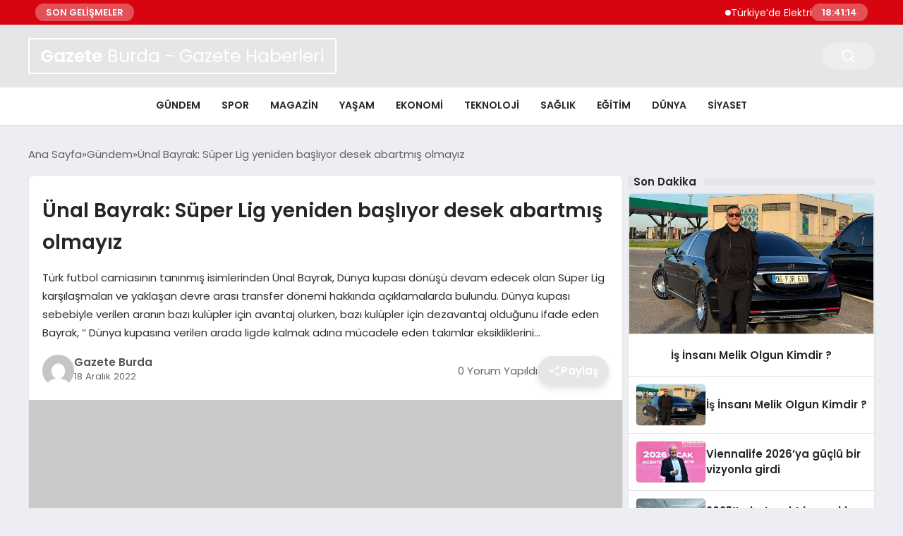

--- FILE ---
content_type: text/html; charset=UTF-8
request_url: https://gazeteburda.com/unal-bayrak-super-lig-yeniden-basliyor-desek-abartmis-olmayiz-2189.html
body_size: 15452
content:
<!DOCTYPE html>
<html lang="tr">

<head>
    <meta charset="UTF-8">
    <meta name="viewport" content="width=device-width, initial-scale=1.0">
    <title>  Ünal Bayrak: Süper Lig yeniden başlıyor desek abartmış olmayız</title>
    <link rel="preconnect" href="https://fonts.googleapis.com">
    <link rel="preconnect" href="https://fonts.gstatic.com" crossorigin>
    <link href="https://fonts.googleapis.com/css2?family=Poppins:ital,wght@0,400;0,600;1,400;1,600&display=swap" rel="stylesheet">
    <title>Ünal Bayrak: Süper Lig yeniden başlıyor desek abartmış olmayız &#8211; Gazete Burda &#8211; Gazete Haberleri</title>
<meta name='robots' content='max-image-preview:large' />
<link rel="alternate" type="application/rss+xml" title="Gazete Burda - Gazete Haberleri &raquo; Ünal Bayrak: Süper Lig yeniden başlıyor desek abartmış olmayız yorum akışı" href="https://gazeteburda.com/unal-bayrak-super-lig-yeniden-basliyor-desek-abartmis-olmayiz-2189.html/feed" />
<link rel="alternate" title="oEmbed (JSON)" type="application/json+oembed" href="https://gazeteburda.com/wp-json/oembed/1.0/embed?url=https%3A%2F%2Fgazeteburda.com%2Funal-bayrak-super-lig-yeniden-basliyor-desek-abartmis-olmayiz-2189.html" />
<link rel="alternate" title="oEmbed (XML)" type="text/xml+oembed" href="https://gazeteburda.com/wp-json/oembed/1.0/embed?url=https%3A%2F%2Fgazeteburda.com%2Funal-bayrak-super-lig-yeniden-basliyor-desek-abartmis-olmayiz-2189.html&#038;format=xml" />
<style id='wp-img-auto-sizes-contain-inline-css' type='text/css'>
img:is([sizes=auto i],[sizes^="auto," i]){contain-intrinsic-size:3000px 1500px}
/*# sourceURL=wp-img-auto-sizes-contain-inline-css */
</style>
<style id='classic-theme-styles-inline-css' type='text/css'>
/*! This file is auto-generated */
.wp-block-button__link{color:#fff;background-color:#32373c;border-radius:9999px;box-shadow:none;text-decoration:none;padding:calc(.667em + 2px) calc(1.333em + 2px);font-size:1.125em}.wp-block-file__button{background:#32373c;color:#fff;text-decoration:none}
/*# sourceURL=/wp-includes/css/classic-themes.min.css */
</style>
<link rel='stylesheet' id='swiper-css-css' href='https://gazeteburda.com/wp-content/themes/seobazhaber-1/js/lib/swiper/swiper.min.css' type='text/css' media='all' />
<link rel='stylesheet' id='style-css' href='https://gazeteburda.com/wp-content/themes/seobazhaber-1/css/style.min.css?v=1.8.5' type='text/css' media='all' />
<link rel="https://api.w.org/" href="https://gazeteburda.com/wp-json/" /><link rel="alternate" title="JSON" type="application/json" href="https://gazeteburda.com/wp-json/wp/v2/posts/2189" /><link rel="EditURI" type="application/rsd+xml" title="RSD" href="https://gazeteburda.com/xmlrpc.php?rsd" />
<meta name="generator" content="WordPress 6.9" />
<link rel="canonical" href="https://gazeteburda.com/unal-bayrak-super-lig-yeniden-basliyor-desek-abartmis-olmayiz-2189.html" />
<link rel='shortlink' href='https://gazeteburda.com/?p=2189' />
<link rel="icon" href="https://gazeteburda.com/wp-content/uploads/2023/11/gazeteburda-favicon.png" sizes="32x32" />
<link rel="icon" href="https://gazeteburda.com/wp-content/uploads/2023/11/gazeteburda-favicon.png" sizes="192x192" />
<link rel="apple-touch-icon" href="https://gazeteburda.com/wp-content/uploads/2023/11/gazeteburda-favicon.png" />
<meta name="msapplication-TileImage" content="https://gazeteburda.com/wp-content/uploads/2023/11/gazeteburda-favicon.png" />
    <style>
        :root {
    --bg-color: 237 237 244;
    --text-color: 46 46 46;
    --color1: 230 230 230;
    --color2: 20 20 20;
    --color3: 255 255 255;
    --header-news-marquee-bg: 215 5 15;
    --title-color: 38 38 38;
    --menu-font-size: 14px;
    --normal-font-size: 15px;
    --h1-font-size: 36px;
    --h2-font-size: 30px;
    --h3-font-size: 24px;
    --h4-font-size: 20px;
}

    </style>
    <style id='global-styles-inline-css' type='text/css'>
:root{--wp--preset--aspect-ratio--square: 1;--wp--preset--aspect-ratio--4-3: 4/3;--wp--preset--aspect-ratio--3-4: 3/4;--wp--preset--aspect-ratio--3-2: 3/2;--wp--preset--aspect-ratio--2-3: 2/3;--wp--preset--aspect-ratio--16-9: 16/9;--wp--preset--aspect-ratio--9-16: 9/16;--wp--preset--color--black: #000000;--wp--preset--color--cyan-bluish-gray: #abb8c3;--wp--preset--color--white: #ffffff;--wp--preset--color--pale-pink: #f78da7;--wp--preset--color--vivid-red: #cf2e2e;--wp--preset--color--luminous-vivid-orange: #ff6900;--wp--preset--color--luminous-vivid-amber: #fcb900;--wp--preset--color--light-green-cyan: #7bdcb5;--wp--preset--color--vivid-green-cyan: #00d084;--wp--preset--color--pale-cyan-blue: #8ed1fc;--wp--preset--color--vivid-cyan-blue: #0693e3;--wp--preset--color--vivid-purple: #9b51e0;--wp--preset--gradient--vivid-cyan-blue-to-vivid-purple: linear-gradient(135deg,rgb(6,147,227) 0%,rgb(155,81,224) 100%);--wp--preset--gradient--light-green-cyan-to-vivid-green-cyan: linear-gradient(135deg,rgb(122,220,180) 0%,rgb(0,208,130) 100%);--wp--preset--gradient--luminous-vivid-amber-to-luminous-vivid-orange: linear-gradient(135deg,rgb(252,185,0) 0%,rgb(255,105,0) 100%);--wp--preset--gradient--luminous-vivid-orange-to-vivid-red: linear-gradient(135deg,rgb(255,105,0) 0%,rgb(207,46,46) 100%);--wp--preset--gradient--very-light-gray-to-cyan-bluish-gray: linear-gradient(135deg,rgb(238,238,238) 0%,rgb(169,184,195) 100%);--wp--preset--gradient--cool-to-warm-spectrum: linear-gradient(135deg,rgb(74,234,220) 0%,rgb(151,120,209) 20%,rgb(207,42,186) 40%,rgb(238,44,130) 60%,rgb(251,105,98) 80%,rgb(254,248,76) 100%);--wp--preset--gradient--blush-light-purple: linear-gradient(135deg,rgb(255,206,236) 0%,rgb(152,150,240) 100%);--wp--preset--gradient--blush-bordeaux: linear-gradient(135deg,rgb(254,205,165) 0%,rgb(254,45,45) 50%,rgb(107,0,62) 100%);--wp--preset--gradient--luminous-dusk: linear-gradient(135deg,rgb(255,203,112) 0%,rgb(199,81,192) 50%,rgb(65,88,208) 100%);--wp--preset--gradient--pale-ocean: linear-gradient(135deg,rgb(255,245,203) 0%,rgb(182,227,212) 50%,rgb(51,167,181) 100%);--wp--preset--gradient--electric-grass: linear-gradient(135deg,rgb(202,248,128) 0%,rgb(113,206,126) 100%);--wp--preset--gradient--midnight: linear-gradient(135deg,rgb(2,3,129) 0%,rgb(40,116,252) 100%);--wp--preset--font-size--small: 13px;--wp--preset--font-size--medium: 20px;--wp--preset--font-size--large: 36px;--wp--preset--font-size--x-large: 42px;--wp--preset--spacing--20: 0.44rem;--wp--preset--spacing--30: 0.67rem;--wp--preset--spacing--40: 1rem;--wp--preset--spacing--50: 1.5rem;--wp--preset--spacing--60: 2.25rem;--wp--preset--spacing--70: 3.38rem;--wp--preset--spacing--80: 5.06rem;--wp--preset--shadow--natural: 6px 6px 9px rgba(0, 0, 0, 0.2);--wp--preset--shadow--deep: 12px 12px 50px rgba(0, 0, 0, 0.4);--wp--preset--shadow--sharp: 6px 6px 0px rgba(0, 0, 0, 0.2);--wp--preset--shadow--outlined: 6px 6px 0px -3px rgb(255, 255, 255), 6px 6px rgb(0, 0, 0);--wp--preset--shadow--crisp: 6px 6px 0px rgb(0, 0, 0);}:where(.is-layout-flex){gap: 0.5em;}:where(.is-layout-grid){gap: 0.5em;}body .is-layout-flex{display: flex;}.is-layout-flex{flex-wrap: wrap;align-items: center;}.is-layout-flex > :is(*, div){margin: 0;}body .is-layout-grid{display: grid;}.is-layout-grid > :is(*, div){margin: 0;}:where(.wp-block-columns.is-layout-flex){gap: 2em;}:where(.wp-block-columns.is-layout-grid){gap: 2em;}:where(.wp-block-post-template.is-layout-flex){gap: 1.25em;}:where(.wp-block-post-template.is-layout-grid){gap: 1.25em;}.has-black-color{color: var(--wp--preset--color--black) !important;}.has-cyan-bluish-gray-color{color: var(--wp--preset--color--cyan-bluish-gray) !important;}.has-white-color{color: var(--wp--preset--color--white) !important;}.has-pale-pink-color{color: var(--wp--preset--color--pale-pink) !important;}.has-vivid-red-color{color: var(--wp--preset--color--vivid-red) !important;}.has-luminous-vivid-orange-color{color: var(--wp--preset--color--luminous-vivid-orange) !important;}.has-luminous-vivid-amber-color{color: var(--wp--preset--color--luminous-vivid-amber) !important;}.has-light-green-cyan-color{color: var(--wp--preset--color--light-green-cyan) !important;}.has-vivid-green-cyan-color{color: var(--wp--preset--color--vivid-green-cyan) !important;}.has-pale-cyan-blue-color{color: var(--wp--preset--color--pale-cyan-blue) !important;}.has-vivid-cyan-blue-color{color: var(--wp--preset--color--vivid-cyan-blue) !important;}.has-vivid-purple-color{color: var(--wp--preset--color--vivid-purple) !important;}.has-black-background-color{background-color: var(--wp--preset--color--black) !important;}.has-cyan-bluish-gray-background-color{background-color: var(--wp--preset--color--cyan-bluish-gray) !important;}.has-white-background-color{background-color: var(--wp--preset--color--white) !important;}.has-pale-pink-background-color{background-color: var(--wp--preset--color--pale-pink) !important;}.has-vivid-red-background-color{background-color: var(--wp--preset--color--vivid-red) !important;}.has-luminous-vivid-orange-background-color{background-color: var(--wp--preset--color--luminous-vivid-orange) !important;}.has-luminous-vivid-amber-background-color{background-color: var(--wp--preset--color--luminous-vivid-amber) !important;}.has-light-green-cyan-background-color{background-color: var(--wp--preset--color--light-green-cyan) !important;}.has-vivid-green-cyan-background-color{background-color: var(--wp--preset--color--vivid-green-cyan) !important;}.has-pale-cyan-blue-background-color{background-color: var(--wp--preset--color--pale-cyan-blue) !important;}.has-vivid-cyan-blue-background-color{background-color: var(--wp--preset--color--vivid-cyan-blue) !important;}.has-vivid-purple-background-color{background-color: var(--wp--preset--color--vivid-purple) !important;}.has-black-border-color{border-color: var(--wp--preset--color--black) !important;}.has-cyan-bluish-gray-border-color{border-color: var(--wp--preset--color--cyan-bluish-gray) !important;}.has-white-border-color{border-color: var(--wp--preset--color--white) !important;}.has-pale-pink-border-color{border-color: var(--wp--preset--color--pale-pink) !important;}.has-vivid-red-border-color{border-color: var(--wp--preset--color--vivid-red) !important;}.has-luminous-vivid-orange-border-color{border-color: var(--wp--preset--color--luminous-vivid-orange) !important;}.has-luminous-vivid-amber-border-color{border-color: var(--wp--preset--color--luminous-vivid-amber) !important;}.has-light-green-cyan-border-color{border-color: var(--wp--preset--color--light-green-cyan) !important;}.has-vivid-green-cyan-border-color{border-color: var(--wp--preset--color--vivid-green-cyan) !important;}.has-pale-cyan-blue-border-color{border-color: var(--wp--preset--color--pale-cyan-blue) !important;}.has-vivid-cyan-blue-border-color{border-color: var(--wp--preset--color--vivid-cyan-blue) !important;}.has-vivid-purple-border-color{border-color: var(--wp--preset--color--vivid-purple) !important;}.has-vivid-cyan-blue-to-vivid-purple-gradient-background{background: var(--wp--preset--gradient--vivid-cyan-blue-to-vivid-purple) !important;}.has-light-green-cyan-to-vivid-green-cyan-gradient-background{background: var(--wp--preset--gradient--light-green-cyan-to-vivid-green-cyan) !important;}.has-luminous-vivid-amber-to-luminous-vivid-orange-gradient-background{background: var(--wp--preset--gradient--luminous-vivid-amber-to-luminous-vivid-orange) !important;}.has-luminous-vivid-orange-to-vivid-red-gradient-background{background: var(--wp--preset--gradient--luminous-vivid-orange-to-vivid-red) !important;}.has-very-light-gray-to-cyan-bluish-gray-gradient-background{background: var(--wp--preset--gradient--very-light-gray-to-cyan-bluish-gray) !important;}.has-cool-to-warm-spectrum-gradient-background{background: var(--wp--preset--gradient--cool-to-warm-spectrum) !important;}.has-blush-light-purple-gradient-background{background: var(--wp--preset--gradient--blush-light-purple) !important;}.has-blush-bordeaux-gradient-background{background: var(--wp--preset--gradient--blush-bordeaux) !important;}.has-luminous-dusk-gradient-background{background: var(--wp--preset--gradient--luminous-dusk) !important;}.has-pale-ocean-gradient-background{background: var(--wp--preset--gradient--pale-ocean) !important;}.has-electric-grass-gradient-background{background: var(--wp--preset--gradient--electric-grass) !important;}.has-midnight-gradient-background{background: var(--wp--preset--gradient--midnight) !important;}.has-small-font-size{font-size: var(--wp--preset--font-size--small) !important;}.has-medium-font-size{font-size: var(--wp--preset--font-size--medium) !important;}.has-large-font-size{font-size: var(--wp--preset--font-size--large) !important;}.has-x-large-font-size{font-size: var(--wp--preset--font-size--x-large) !important;}
/*# sourceURL=global-styles-inline-css */
</style>
</head>

<body class="wp-singular post-template-default single single-post postid-2189 single-format-standard wp-theme-seobazhaber-1">
                        <div class="header-news-marquee-bar">
                                    <span class="news-marquee-badge">SON GELİŞMELER</span>
                
                <div class="news-marquee-container" id="news-marquee-container">
                    <div class="news-content" id="news-content">
                                                    <div class="news-item">
                                <a href="https://gazeteburda.com/turkiyede-elektrikli-ve-hibrit-arac-sayisi-artiyor-23714.html">Türkiye&#8217;de Elektrikli ve Hibrit Araç Sayısı Artıyor</a>
                            </div>
                                                    <div class="news-item">
                                <a href="https://gazeteburda.com/is-insani-melik-olgun-kimdir-2-23712.html">İş İnsanı Melik Olgun Kimdir ?</a>
                            </div>
                                                    <div class="news-item">
                                <a href="https://gazeteburda.com/is-insani-melik-olgun-kimdir-23708.html">İş İnsanı Melik Olgun Kimdir ?</a>
                            </div>
                                                    <div class="news-item">
                                <a href="https://gazeteburda.com/uraloglu-2026-yili-yatirim-programinda-ulastirma-sektorune-yuksek-pay-23704.html">Uraloğlu: 2026 Yılı Yatırım Programı&#8217;nda Ulaştırma Sektörüne Yüksek Pay</a>
                            </div>
                                                    <div class="news-item">
                                <a href="https://gazeteburda.com/viennalife-2026ya-guclu-bir-vizyonla-girdi-23701.html">Viennalife 2026’ya güçlü bir vizyonla girdi</a>
                            </div>
                                                    <div class="news-item">
                                <a href="https://gazeteburda.com/2025te-katarakt-kaynakli-gorme-kaybi-yaslanan-nufusla-birlikte-artis-gostermektedir-23698.html">2025’te katarakt kaynaklı görme kaybı yaşlanan nüfusla birlikte artış göstermektedir</a>
                            </div>
                                                    <div class="news-item">
                                <a href="https://gazeteburda.com/30-yillik-hentbolcu-acikladi-guclu-politikalar-uretilirse-turkiye-avrupada-ilk-16ya-girebilir-23695.html">30 yıllık hentbolcu açıkladı: “Güçlü politikalar üretilirse, Türkiye Avrupa’da ilk 16’ya girebilir”</a>
                            </div>
                                                    <div class="news-item">
                                <a href="https://gazeteburda.com/dubai-merkezli-finans-organizasyonlari-sektor-profesyonelleri-icin-stratejik-bir-bulusma-noktasi-sunuyor-23693.html">Dubai Merkezli Finans Organizasyonları, Sektör Profesyonelleri İçin Stratejik Bir Buluşma Noktası Sunuyor</a>
                            </div>
                                                    <div class="news-item">
                                <a href="https://gazeteburda.com/boost-the-future-demo-dayde-7nci-donem-girisimleri-sahnelendi-23690.html">Boost The Future Demo Day&#8217;de 7&#8217;nci dönem girişimleri sahnelendi</a>
                            </div>
                                                    <div class="news-item">
                                <a href="https://gazeteburda.com/bakan-uraloglunun-thy-yonetim-zirvesi-2026-aciklamalari-23686.html">Bakan Uraloğlu&#8217;nun THY Yönetim Zirvesi 2026 Açıklamaları</a>
                            </div>
                                                    <div class="news-item">
                                <a href="https://gazeteburda.com/erkunt-traktor-23-yildir-ciftcilerin-yol-arkadasi-23684.html">Erkunt Traktör, 23 Yıldır Çiftçilerin Yol Arkadaşı</a>
                            </div>
                                                    <div class="news-item">
                                <a href="https://gazeteburda.com/cukurcadan-istanbula-uzanan-fotograflarin-hikayesi-2-23680.html">Çukurca’dan İstanbul’a Uzanan Fotoğrafların Hikâyesi</a>
                            </div>
                                                    <div class="news-item">
                                <a href="https://gazeteburda.com/agfa-healthcare-ecr-2026da-yeni-goruntuleme-inovasyonlarini-tanitiyor-23676.html">AGFA HealthCare, ECR 2026&#8217;da Yeni Görüntüleme İnovasyonlarını Tanıtıyor</a>
                            </div>
                                                    <div class="news-item">
                                <a href="https://gazeteburda.com/yuan-huanin-kulubesi-berlin-film-festivalinde-23673.html">Yuan Huan’ın Kulübesi, Berlin Film Festivali’nde!</a>
                            </div>
                                                    <div class="news-item">
                                <a href="https://gazeteburda.com/ulastirma-bakani-yht-ve-ana-hat-trenlerinde-kapasite-artirilacak-23670.html">Ulaştırma Bakanı: YHT ve Ana Hat Trenlerinde Kapasite Artırılacak</a>
                            </div>
                                                    <div class="news-item">
                                <a href="https://gazeteburda.com/sestek-ve-arcelikten-cagri-merkezi-yonetiminde-yapay-zeka-cozumu-23667.html">SESTEK ve Arçelik’ten çağrı merkezi yönetiminde yapay zeka çözümü</a>
                            </div>
                                                    <div class="news-item">
                                <a href="https://gazeteburda.com/tubitak-bilim-olimpiyatlarinda-anabilim-ruzgari-anabilim-rekora-doymuyor-23662.html">TÜBİTAK BİLİM OLİMPİYATLARI’NDA ANABİLİM RÜZGARI:  ANABİLİM REKORA DOYMUYOR!</a>
                            </div>
                                                    <div class="news-item">
                                <a href="https://gazeteburda.com/huawei-smart-pv-ve-ess-2026nin-en-iyi-10-trendini-acikladi-23659.html">Huawei Smart PV ve ESS 2026&#8217;nın En İyi 10 Trendini Açıkladı</a>
                            </div>
                                                    <div class="news-item">
                                <a href="https://gazeteburda.com/toplumsal-onyargilar-cocuklarin-geleceginden-mi-caliyor-turkuaz-terapi-ozel-egitimdeki-efsaneleri-bilimle-yikiyor-23656.html">Toplumsal Önyargılar Çocukların Geleceğinden mi Çalıyor? Turkuaz Terapi, Özel Eğitimdeki &#8220;Efsaneleri&#8221; Bilimle Yıkıyor!</a>
                            </div>
                                                    <div class="news-item">
                                <a href="https://gazeteburda.com/ga-asi-ve-abd-donanmasi-mq-9b-seaguardian-icin-genisletilmissonobuoy-birakma-sistemini-test-etti-23653.html">GA-ASI ve ABD Donanması, MQ-9B SeaGuardian® İçin GenişletilmişSonobuoy Bırakma Sistemini Test Etti</a>
                            </div>
                                            </div>
                </div>
                                    <span class="news-marquee-badge header-news-marquee-clock" id="news-marquee-clock">--:--:--</span>
                
            </div>
            <script>
                document.addEventListener("DOMContentLoaded", function() {
                    const container = document.getElementById("news-marquee-container");
                    const content = document.getElementById("news-content");

                    let pos = container.offsetWidth;
                    let speed = 1; // px/frame
                    let animationId;

                    function animate() {
                        pos -= speed;
                        if (pos <= -content.offsetWidth) {
                            pos = container.offsetWidth;
                        }
                        content.style.left = pos + "px";
                        animationId = requestAnimationFrame(animate);
                    }

                    function start() {
                        if (!animationId) {
                            animationId = requestAnimationFrame(animate);
                        }
                    }

                    function stop() {
                        cancelAnimationFrame(animationId);
                        animationId = null;
                    }

                    // Başlat
                    start();

                    // Hover kontrolü
                    container.addEventListener("mouseenter", stop);
                    container.addEventListener("mouseleave", start);

                    // Resize sonrası pozisyonu sıfırla
                    window.addEventListener("resize", () => {
                        pos = container.offsetWidth;
                    });


                    function saatiGuncelle() {
                        const simdi = new Date();
                        const saat = simdi.getHours().toString().padStart(2, '0');
                        const dakika = simdi.getMinutes().toString().padStart(2, '0');
                        const saniye = simdi.getSeconds().toString().padStart(2, '0');

                        document.getElementById('news-marquee-clock').textContent = `${saat}:${dakika}:${saniye}`;
                    }

                    if (document.getElementById('news-marquee-clock')) {
                        // Saati ilk yüklendiğinde göster
                        saatiGuncelle();
    
                        // Her saniye saati güncelle
                        setInterval(saatiGuncelle, 1000);
                    }
                });
            </script>

    
    <div class="header1">
    <div class="container header1-bar">
                    <a href="https://gazeteburda.com" class="header1-logo text-logo">
                <span class="site-title-as-logo">
                    <strong>Gazete</strong> Burda - Gazete Haberleri                </span>
            </a>
                <ul class="header1-button-group">
            <li>
                <button class="header1-search-btn btn-search-open">
                    <span class="icon-[heroicons--magnifying-glass-20-solid]"></span>
                </button>
            </li>
        </ul>
        <div class="header-mobil-button-group">
            <button class="search-btn btn-search-open">
                <span class="icon-[heroicons--magnifying-glass-20-solid]"></span>
            </button>
            <button class="btn-mobile-menu"><span class="icon-[ic--round-menu]"></span></button>
        </div>
    </div>
    <div class="header1-menu-bar">
        <div class="container">
            <ul id="menu-main-menu" class="main-menu"><li id="menu-item-9534" class="menu-item menu-item-type-taxonomy menu-item-object-category current-post-ancestor current-menu-parent current-post-parent menu-item-9534"><a href="https://gazeteburda.com/k/gundem">Gündem</a></li>
<li id="menu-item-9535" class="menu-item menu-item-type-taxonomy menu-item-object-category menu-item-9535"><a href="https://gazeteburda.com/k/spor">Spor</a></li>
<li id="menu-item-9536" class="menu-item menu-item-type-taxonomy menu-item-object-category menu-item-9536"><a href="https://gazeteburda.com/k/magazin">Magazin</a></li>
<li id="menu-item-9537" class="menu-item menu-item-type-taxonomy menu-item-object-category menu-item-9537"><a href="https://gazeteburda.com/k/yasam">Yaşam</a></li>
<li id="menu-item-9538" class="menu-item menu-item-type-taxonomy menu-item-object-category menu-item-9538"><a href="https://gazeteburda.com/k/ekonomi">Ekonomi</a></li>
<li id="menu-item-9539" class="menu-item menu-item-type-taxonomy menu-item-object-category menu-item-9539"><a href="https://gazeteburda.com/k/teknoloji">Teknoloji</a></li>
<li id="menu-item-9540" class="menu-item menu-item-type-taxonomy menu-item-object-category menu-item-9540"><a href="https://gazeteburda.com/k/saglik">Sağlık</a></li>
<li id="menu-item-9541" class="menu-item menu-item-type-taxonomy menu-item-object-category menu-item-9541"><a href="https://gazeteburda.com/k/egitim">Eğitim</a></li>
<li id="menu-item-9542" class="menu-item menu-item-type-taxonomy menu-item-object-category menu-item-9542"><a href="https://gazeteburda.com/k/dunya">Dünya</a></li>
<li id="menu-item-9543" class="menu-item menu-item-type-taxonomy menu-item-object-category menu-item-9543"><a href="https://gazeteburda.com/k/siyaset">Siyaset</a></li>
</ul>        </div>
    </div>
</div>
<script>
    document.addEventListener("DOMContentLoaded", function() {
        document.addEventListener('click', function(event) {
            if (event.target.closest('.btn-mobile-menu')) {
                document.querySelector(".header1-menu-bar").classList.toggle("open");
                if (event.target.querySelectorAll('span')[0].className == 'icon-[ic--round-menu]') {
                    event.target.querySelectorAll('span')[0].className = 'icon-[ion--close]';
                } else {
                    event.target.querySelectorAll('span')[0].className = 'icon-[ic--round-menu]';
                }
            }
        });

        document.querySelectorAll(".main-menu li").forEach(li => {
            let anchor = li.querySelector(":scope > a"); // Doğrudan li içindeki a etiketi
            let submenu = li.querySelector(":scope > ul"); // Doğrudan li içindeki ul etiketi

            if (anchor && submenu) {
                anchor.setAttribute("href", "javascript:void(0)");
            }
        });
    });
</script><script type="application/ld+json">{
    "@context": "https:\/\/schema.org",
    "@type": "NewsArticle",
    "headline": "Ünal Bayrak: Süper Lig yeniden başlıyor desek abartmış olmayız",
    "url": "https:\/\/gazeteburda.com\/unal-bayrak-super-lig-yeniden-basliyor-desek-abartmis-olmayiz-2189.html",
    "datePublished": "2022-12-18T14:51:00+03:00",
    "dateModified": "2022-12-18T14:51:00+03:00",
    "author": {
        "@type": "Person",
        "name": "Gazete Burda"
    },
    "description": "Türk futbol camiasının tanınmış isimlerinden Ünal Bayrak, Dünya kupası dönüşü devam edecek olan Süper Lig karşılaşmaları ve yaklaşan devre arası transfer dönemi hakkında açıklamalarda bulundu. Dünya kupası sebebiyle verilen aranın bazı kulüpler için avantaj olurken, bazı kulüpler için dezavantaj olduğunu ifade eden Bayrak, ‘’ Dünya kupasına verilen arada ligde kalmak adına mücadele eden takımlar eksikliklerini...",
    "articleBody": "Türk futbol camiasının tanınmış isimlerinden Ünal Bayrak, Dünya kupası dönüşü devam edecek olan Süper Lig karşılaşmaları ve yaklaşan devre arası transfer dönemi hakkında açıklamalarda bulundu.\n\nDünya kupası sebebiyle verilen aranın bazı kulüpler için avantaj olurken, bazı kulüpler için dezavantaj olduğunu ifade eden Bayrak, ‘’ Dünya kupasına verilen arada ligde kalmak adına mücadele eden takımlar eksikliklerini kapatmak için uzun bir süre çalışma fırsatı buldu. Zirve yarışında bulunan takımlarda ise bazı sakatlık durumları ortaya çıktı. Dünya kupasına giden oyuncuların bazıları takımlarına sakat döndü. Yine Dünya kupasına çağrılmayıp, takımlarıyla hazırlıklarına devam eden oyuncular da sakatlık durumu oluştu. Süper Lig yeniden başlıyor desek abartmış olmayız. Şimdi farklı planlamalar, farklı oyun tarzları izleyeceğiz. ‘’ dedi.\n\nDevre arası transfer döneminin çok hareketli geçeceğine inandığını vurgulayan Bayrak, ‘’ Devre arası transfer dönemi için şimdiden transfer görüşmelerine başlayan ve belirli mesafeler kateden kulüpler var. Herkes hedefleri doğrultusunda takımına katkı sağlayabilecek oyuncuları takımına dahil etmek için yoğun uğraş veriyor. Sonuçta kimse devre arası sırf transfer yapıldı denilmesi için takıma oyuncu dahil etmez. Birde bir gerçek var ki devre arası kaliteli oyuncu takıma dahil etmek her zaman zordur. Hiçbir takım devre arası iyi oyuncusu bırakmak istemezken, çoğu zamanda hem kulüpleri hem oyuncuları ikna etmek için ciddi mana da yüksek bütçelerin öne çıkması gerekiyor. ‘’ diye konuştu.",
    "publisher": {
        "@type": "Organization",
        "name": "Gazete Burda - Gazete Haberleri",
        "logo": {
            "@type": "ImageObject",
            "url": "https:\/\/gazeteburda.com\/wp-content\/uploads\/2023\/11\/gazeteburda-favicon.png"
        }
    },
    "image": {
        "@type": "ImageObject",
        "url": false
    },
    "mainEntityOfPage": {
        "@type": "WebPage",
        "@id": "https:\/\/gazeteburda.com\/unal-bayrak-super-lig-yeniden-basliyor-desek-abartmis-olmayiz-2189.html"
    },
    "articleSection": "Gündem"
}</script><div class="container widget-mt">
    <div class="mb-5">
        <ul class="breadcrumb" itemscope itemtype="https://schema.org/BreadcrumbList"><li class="breadcrumb-item" itemprop="itemListElement" itemscope itemtype="https://schema.org/ListItem"><a href="https://gazeteburda.com" itemprop="item"><span itemprop="name">Ana Sayfa</span></a><meta itemprop="position" content="1" /></li><li class="breadcrumb-item" itemprop="itemListElement" itemscope itemtype="https://schema.org/ListItem"><a href="https://gazeteburda.com/k/gundem" itemprop="item"><span itemprop="name">Gündem</span></a><meta itemprop="position" content="2" /></li><li class="breadcrumb-item active" aria-current="page" itemprop="itemListElement" itemscope itemtype="https://schema.org/ListItem"><span itemprop="name">Ünal Bayrak: Süper Lig yeniden başlıyor desek abartmış olmayız</span><meta itemprop="position" content="3" /></li></ul>    </div>
    
                                                <div class="news-detail-container">
                        <div class="news-detail">
                            <div class="news-detail-inner">
                                <div class="p-5">
                                    <h1 class="news-title">Ünal Bayrak: Süper Lig yeniden başlıyor desek abartmış olmayız</h1>
                                    <div class="news-brief"><p>Türk futbol camiasının tanınmış isimlerinden Ünal Bayrak, Dünya kupası dönüşü devam edecek olan Süper Lig karşılaşmaları ve yaklaşan devre arası transfer dönemi hakkında açıklamalarda bulundu. Dünya kupası sebebiyle verilen aranın bazı kulüpler için avantaj olurken, bazı kulüpler için dezavantaj olduğunu ifade eden Bayrak, ‘’ Dünya kupasına verilen arada ligde kalmak adına mücadele eden takımlar eksikliklerini&#8230;</p>
</div>
                                    <div class="news-publish-detail">
                                        <div class="user-info-container">
                                                                                        <img class="user-image lazy-loading" src="https://gazeteburda.com/wp-content/themes/seobazhaber-1/assets/images/placeholder.webp" data-src="https://secure.gravatar.com/avatar/c9814c2e3b60c04ea7dca01089fd8752c0c465535fe943ee265fcb7fb41a2b9c?s=96&d=mm&r=g" alt="Gazete Burda">
                                            <div class="user-detail">
                                                <span class="name">Gazete Burda</span>
                                                <span class="publish-date">18 Aralık 2022</span>
                                            </div>
                                        </div>
                                        <div class="others-detail">
                                            <span class="item d-md-none">
                                                <span class="icon-[lineicons--comment-1]"></span> 0 Yorum Yapıldı
                                            </span>
                                            <div class="social-share-container">
                                                <button class="share-btn" id="shareBtn">
                                                    <svg viewBox="0 0 24 24" xmlns="http://www.w3.org/2000/svg">
                                                        <path d="M18 16.08c-.76 0-1.44.3-1.96.77L8.91 12.7c.05-.23.09-.46.09-.7s-.04-.47-.09-.7l7.05-4.11c.54.5 1.25.81 2.04.81 1.66 0 3-1.34 3-3s-1.34-3-3-3-3 1.34-3 3c0 .24.04.47.09.7L8.04 9.81C7.5 9.31 6.79 9 6 9c-1.66 0-3 1.34-3 3s1.34 3 3 3c.79 0 1.5-.31 2.04-.81l7.12 4.16c-.05.21-.08.43-.08.65 0 1.61 1.31 2.92 2.92 2.92s2.92-1.31 2.92-2.92c0-1.61-1.31-2.92-2.92-2.92zM18 4c.55 0 1 .45 1 1s-.45 1-1 1-1-.45-1-1 .45-1 1-1zM6 13c-.55 0-1-.45-1-1s.45-1 1-1 1 .45 1 1-.45 1-1 1zm12 7.02c-.55 0-1-.45-1-1s.45-1 1-1 1 .45 1 1-.45 1-1 1z"></path>
                                                    </svg>
                                                    <span>Paylaş</span>
                                                </button>
                                                <div class="social-icons" id="socialIcons">
                                                    <a class="social-icon facebook tooltip" data-title="Facebook'ta Paylaş">
                                                        <svg viewBox="0 0 24 24" xmlns="http://www.w3.org/2000/svg">
                                                            <path d="M20 2H4a2 2 0 0 0-2 2v16a2 2 0 0 0 2 2h8.5v-7h-2.3v-2.7h2.3v-2c0-2.3 1.4-3.6 3.5-3.6 1 0 1.8.1 2.1.1v2.4h-1.4c-1.1 0-1.3.5-1.3 1.3v1.7h2.7l-.4 2.7h-2.3V22H20a2 2 0 0 0 2-2V4a2 2 0 0 0-2-2z"></path>
                                                        </svg>
                                                    </a>
                                                    <a class="social-icon twitter tooltip" data-title="X'de Paylaş">
                                                        <svg viewBox="0 0 24 24" xmlns="http://www.w3.org/2000/svg">
                                                            <path d="M18.244 2.25h3.308l-7.227 8.26 8.502 11.24H16.17l-5.214-6.817L4.99 21.75H1.68l7.73-8.835L1.254 2.25H8.08l4.713 6.231zm-1.161 17.52h1.833L7.084 4.126H5.117z"></path>
                                                        </svg>
                                                    </a>
                                                    <a class="social-icon linkedin tooltip" data-title="LinkedIn'de Paylaş">
                                                        <svg viewBox="0 0 24 24" xmlns="http://www.w3.org/2000/svg">
                                                            <path d="M19 3a2 2 0 0 1 2 2v14a2 2 0 0 1-2 2H5a2 2 0 0 1-2-2V5a2 2 0 0 1 2-2h14m-.5 15.5v-5.3a3.26 3.26 0 0 0-3.26-3.26c-.85 0-1.84.52-2.32 1.3v-1.11h-2.79v8.37h2.79v-4.93c0-.77.62-1.4 1.39-1.4a1.4 1.4 0 0 1 1.4 1.4v4.93h2.79M6.88 8.56a1.68 1.68 0 0 0 1.68-1.68c0-.93-.75-1.69-1.68-1.69a1.69 1.69 0 0 0-1.69 1.69c0 .93.76 1.68 1.69 1.68m1.39 9.94v-8.37H5.5v8.37h2.77z"></path>
                                                        </svg>
                                                    </a>
                                                    <a class="social-icon pinterest tooltip" data-title="Pinterest'te Paylaş">
                                                        <svg viewBox="0 0 24 24" xmlns="http://www.w3.org/2000/svg">
                                                            <path d="M9.04 21.54c.96.29 1.93.46 2.96.46a10 10 0 0 0 10-10A10 10 0 0 0 12 2 10 10 0 0 0 2 12c0 4.25 2.67 7.9 6.44 9.34-.09-.78-.18-2.07 0-2.96l1.15-4.94s-.29-.58-.29-1.5c0-1.38.86-2.41 1.84-2.41.86 0 1.26.63 1.26 1.44 0 .86-.57 2.09-.86 3.27-.17.98.52 1.84 1.52 1.84 1.78 0 3.16-1.9 3.16-4.58 0-2.4-1.72-4.04-4.19-4.04-2.82 0-4.48 2.1-4.48 4.31 0 .86.28 1.73.74 2.3.09.06.09.14.06.29l-.29 1.09c0 .17-.11.23-.28.11-1.28-.56-2.02-2.38-2.02-3.85 0-3.16 2.24-6.03 6.56-6.03 3.44 0 6.12 2.47 6.12 5.75 0 3.44-2.13 6.2-5.18 6.2-.97 0-1.92-.52-2.26-1.13l-.67 2.37c-.23.86-.86 2.01-1.29 2.7v-.03z"></path>
                                                        </svg>
                                                    </a>
                                                    <a class="social-icon whatsapp tooltip" data-title="WhatsApp'ta Paylaş">
                                                        <svg viewBox="0 0 24 24" xmlns="http://www.w3.org/2000/svg">
                                                            <path d="M16.75 13.96c.25.13.41.2.46.3.06.11.04.61-.21 1.18-.2.56-1.24 1.1-1.7 1.12-.46.02-.47.36-2.96-.73-2.49-1.09-3.99-3.75-4.11-3.92-.12-.17-.96-1.38-.92-2.61.05-1.22.69-1.8.95-2.04.24-.26.51-.29.68-.26h.47c.15 0 .36-.06.55.45l.69 1.87c.06.13.1.28.01.44l-.27.41-.39.42c-.12.12-.26.25-.12.5.12.26.62 1.09 1.32 1.78.91.88 1.71 1.17 1.95 1.3.24.14.39.12.54-.04l.81-.94c.19-.25.35-.19.58-.11l1.67.88M12 2a10 10 0 0 1 10 10 10 10 0 0 1-10 10c-1.97 0-3.8-.57-5.35-1.55L2 22l1.55-4.65A9.969 9.969 0 0 1 2 12 10 10 0 0 1 12 2m0 2a8 8 0 0 0-8 8c0 1.72.54 3.31 1.46 4.61L4.5 19.5l2.89-.96A7.95 7.95 0 0 0 12 20a8 8 0 0 0 8-8 8 8 0 0 0-8-8z"></path>
                                                        </svg>
                                                    </a>
                                                    <a class="social-icon telegram tooltip" data-title="Telegram'da Paylaş">
                                                        <svg viewBox="0 0 24 24" xmlns="http://www.w3.org/2000/svg">
                                                            <path d="M9.78 18.65l.28-4.23 7.68-6.92c.34-.31-.07-.46-.52-.19L7.74 13.3 3.64 12c-.88-.25-.89-.86.2-1.3l15.97-6.16c.73-.33 1.43.18 1.15 1.3l-2.72 12.81c-.19.91-.74 1.13-1.5.71L12.6 16.3l-1.99 1.93c-.23.23-.42.42-.83.42z"></path>
                                                        </svg>
                                                    </a>
                                                    <a class="social-icon email tooltip" data-title="E-Posta ile Paylaş">
                                                        <svg viewBox="0 0 24 24" xmlns="http://www.w3.org/2000/svg">
                                                            <path d="M20 4H4c-1.1 0-1.99.9-1.99 2L2 18c0 1.1.9 2 2 2h16c1.1 0 2-.9 2-2V6c0-1.1-.9-2-2-2zm0 4l-8 5-8-5V6l8 5 8-5v2z"></path>
                                                        </svg>
                                                    </a>
                                                    <a class="social-icon copy tooltip" data-title="Bağlantıyı Kopyala">
                                                        <svg viewBox="0 0 24 24" xmlns="http://www.w3.org/2000/svg">
                                                            <path d="M16 1H4c-1.1 0-2 .9-2 2v14h2V3h12V1zm3 4H8c-1.1 0-2 .9-2 2v14c0 1.1.9 2 2 2h11c1.1 0 2-.9 2-2V7c0-1.1-.9-2-2-2zm0 16H8V7h11v14z"></path>
                                                        </svg>
                                                    </a>
                                                </div>
                                            </div>
                                            <div class="copy-message" id="copyMessage">Bağlantı kopyalandı!</div>
                                            <script>
                                                document.addEventListener('DOMContentLoaded', function() {
                                                    const shareBtn = document.getElementById('shareBtn');
                                                    const socialIcons = document.getElementById('socialIcons');
                                                    const copyMessage = document.getElementById('copyMessage');

                                                    // Current page URL
                                                    const pageUrl = encodeURIComponent(window.location.href);
                                                    const pageTitle = encodeURIComponent(document.title);

                                                    // Toggle social icons menu
                                                    shareBtn.addEventListener('click', function() {
                                                        socialIcons.classList.toggle('show');

                                                        // Remove pulse animation after first click
                                                        shareBtn.classList.remove('pulse');
                                                    });

                                                    // Close social icons when clicking outside
                                                    document.addEventListener('click', function(event) {
                                                        if (!event.target.closest('.social-share-container')) {
                                                            socialIcons.classList.remove('show');
                                                        }
                                                    });

                                                    // Set up share links
                                                    const socialLinks = {
                                                        facebook: `https://www.facebook.com/sharer/sharer.php?u=${pageUrl}`,
                                                        twitter: `https://twitter.com/intent/tweet?url=${pageUrl}&text=${pageTitle}`,
                                                        linkedin: `https://www.linkedin.com/sharing/share-offsite/?url=${pageUrl}`,
                                                        pinterest: `https://pinterest.com/pin/create/button/?url=${pageUrl}&description=${pageTitle}`,
                                                        whatsapp: `https://api.whatsapp.com/send?text=${pageTitle} ${pageUrl}`,
                                                        telegram: `https://t.me/share/url?url=${pageUrl}&text=${pageTitle}`,
                                                        email: `mailto:?subject=${pageTitle}&body=${pageUrl}`
                                                    };

                                                    // Add click events to social icons
                                                    document.querySelector('.facebook').addEventListener('click', () => window.open(socialLinks.facebook, '_blank'));
                                                    document.querySelector('.twitter').addEventListener('click', () => window.open(socialLinks.twitter, '_blank'));
                                                    document.querySelector('.linkedin').addEventListener('click', () => window.open(socialLinks.linkedin, '_blank'));
                                                    document.querySelector('.pinterest').addEventListener('click', () => window.open(socialLinks.pinterest, '_blank'));
                                                    document.querySelector('.whatsapp').addEventListener('click', () => window.open(socialLinks.whatsapp, '_blank'));
                                                    document.querySelector('.telegram').addEventListener('click', () => window.open(socialLinks.telegram, '_blank'));
                                                    document.querySelector('.email').addEventListener('click', () => window.location.href = socialLinks.email);

                                                    // Copy link functionality
                                                    document.querySelector('.copy').addEventListener('click', function() {
                                                        navigator.clipboard.writeText(window.location.href).then(() => {
                                                            copyMessage.classList.add('show');
                                                            setTimeout(() => {
                                                                copyMessage.classList.remove('show');
                                                            }, 2000);
                                                        });
                                                    });
                                                });
                                            </script>
                                        </div>
                                    </div>
                                </div>
                                                                    <img class="news-img lazy-loading" src="https://gazeteburda.com/wp-content/themes/seobazhaber-1/assets/images/placeholder.webp" data-src="https://gazeteburda.com/wp-content/themes/seobazhaber-1/assets/images/placeholder.webp" alt="Ünal Bayrak: Süper Lig yeniden başlıyor desek abartmış olmayız">
                                                                <div class="news-detail-image-bottom">
                                                                    </div>
                                <div class="news-detail-content p-5">
                                    <p>Türk futbol camiasının tanınmış isimlerinden Ünal Bayrak, Dünya kupası dönüşü devam edecek olan Süper Lig karşılaşmaları ve yaklaşan devre arası transfer dönemi hakkında açıklamalarda bulundu.</p>
<p>Dünya kupası sebebiyle verilen aranın bazı kulüpler için avantaj olurken, bazı kulüpler için dezavantaj olduğunu ifade eden Bayrak, ‘’ Dünya kupasına verilen arada ligde kalmak adına mücadele eden takımlar eksikliklerini kapatmak için uzun bir süre çalışma fırsatı buldu. Zirve yarışında bulunan takımlarda ise bazı sakatlık durumları ortaya çıktı. Dünya kupasına giden oyuncuların bazıları takımlarına sakat döndü. Yine Dünya kupasına çağrılmayıp, takımlarıyla hazırlıklarına devam eden oyuncular da sakatlık durumu oluştu. Süper Lig yeniden başlıyor desek abartmış olmayız. Şimdi farklı planlamalar, farklı oyun tarzları izleyeceğiz. ‘’ dedi.</p>
<p>Devre arası transfer döneminin çok hareketli geçeceğine inandığını vurgulayan Bayrak, ‘’ Devre arası transfer dönemi için şimdiden transfer görüşmelerine başlayan ve belirli mesafeler kateden kulüpler var. Herkes hedefleri doğrultusunda takımına katkı sağlayabilecek oyuncuları takımına dahil etmek için yoğun uğraş veriyor. Sonuçta kimse devre arası sırf transfer yapıldı denilmesi için takıma oyuncu dahil etmez. Birde bir gerçek var ki devre arası kaliteli oyuncu takıma dahil etmek her zaman zordur. Hiçbir takım devre arası iyi oyuncusu bırakmak istemezken, çoğu zamanda hem kulüpleri hem oyuncuları ikna etmek için ciddi mana da yüksek bütçelerin öne çıkması gerekiyor. ‘’ diye konuştu.</p>
                                    <ul class="post-tag-list-container"><li><a href="https://gazeteburda.com/e/unal-bayrak">#Ünal Bayrak</a></li></ul>                                </div>
                            </div>
                            
    <div class="comment-form">
        <h3>Yorum Yap</h3>
        <form id="commentForm">
            <div class="col-2">
                <div class="form-group">
                    <label for="author">Ad Soyad:</label>
                    <input type="text" id="author" name="author" placeholder="Ad Soyad" required>
                </div>
                <div class="form-group">
                    <label for="email">E-Mail:</label>
                    <input type="text" id="email" name="email" placeholder="E-Mail">
                </div>
            </div>
            <div class="form-group mt-10">
                <label for="comment">Yorumunuz:</label>
                <textarea id="comment" name="comment" placeholder="Yorumunuz" rows="7" required></textarea>
            </div>
            <div id="comment-message" class="mt-10"></div>
            <input type="hidden" name="post_id" id="post_id" value="2189">
            <input type="hidden" name="nonce" id="comment_nonce" value="0a883714bd">
                        <button type="submit" class="btn mt-10">Gönder</button>
        </form>
    </div>
<script>
    document.addEventListener('DOMContentLoaded', function() {
        const form = document.getElementById('commentForm');
        const messageDiv = document.getElementById('comment-message');

        form.addEventListener('submit', function(e) {
            e.preventDefault();

            // Tüm form verilerini otomatik olarak alır
            const formData = new FormData(form);

            // action parametresini ekleyelim
            formData.append('action', 'ajax_submit_comment');

            fetch('https://gazeteburda.com/wp-admin/admin-ajax.php', {
                    method: 'POST',
                    credentials: 'same-origin',
                    body: formData // FormData'yı doğrudan kullanıyoruz
                })
                .then(response => response.json())
                .then(data => {
                    messageDiv.textContent = data.message;
                    messageDiv.style.color = data.success ? 'green' : 'red';
                    if (data.success) {
                        form.reset();
                    }
                })
                .catch(error => {
                    console.error('Hata:', error);
                    messageDiv.textContent = 'Bir hata oluştu.';
                    messageDiv.style.color = 'red';
                });
        });
    });
</script>                            <span class="widget-title mb-1 mt-5">Benzer Haberler</span>
                                                        <div class="post-detail-page grid-list-container mt-5">
                                                                    <a href="https://gazeteburda.com/is-insani-melik-olgun-kimdir-2-23712.html" class="grid-list-item">
                                        <img class="lazy-loading" src="https://gazeteburda.com/wp-content/themes/seobazhaber-1/assets/images/placeholder.webp" data-src="https://gazeteburda.com/wp-content/uploads/2026/01/WhatsApp-Image-2026-01-17-at-21.48.20.jpeg" alt="İş İnsanı Melik Olgun Kimdir ?">
                                        <div class="grid-list-detail">
                                            <span class="grid-list-title">
                                                İş İnsanı Melik Olgun Kimdir ?                                            </span>
                                        </div>
                                    </a>
                                                                    <a href="https://gazeteburda.com/is-insani-melik-olgun-kimdir-23708.html" class="grid-list-item">
                                        <img class="lazy-loading" src="https://gazeteburda.com/wp-content/themes/seobazhaber-1/assets/images/placeholder.webp" data-src="https://gazeteburda.com/wp-content/uploads/2026/01/WhatsApp-Image-2026-01-17-at-21.48.20.jpeg" alt="İş İnsanı Melik Olgun Kimdir ?">
                                        <div class="grid-list-detail">
                                            <span class="grid-list-title">
                                                İş İnsanı Melik Olgun Kimdir ?                                            </span>
                                        </div>
                                    </a>
                                                                    <a href="https://gazeteburda.com/viennalife-2026ya-guclu-bir-vizyonla-girdi-23701.html" class="grid-list-item">
                                        <img class="lazy-loading" src="https://gazeteburda.com/wp-content/themes/seobazhaber-1/assets/images/placeholder.webp" data-src="https://gazeteburda.com/wp-content/uploads/2026/01/CEO-Ugur-Tozsekerli.jpg" alt="Viennalife 2026’ya güçlü bir vizyonla girdi">
                                        <div class="grid-list-detail">
                                            <span class="grid-list-title">
                                                Viennalife 2026’ya güçlü bir vizyonla girdi                                            </span>
                                        </div>
                                    </a>
                                                                    <a href="https://gazeteburda.com/2025te-katarakt-kaynakli-gorme-kaybi-yaslanan-nufusla-birlikte-artis-gostermektedir-23698.html" class="grid-list-item">
                                        <img class="lazy-loading" src="https://gazeteburda.com/wp-content/themes/seobazhaber-1/assets/images/placeholder.webp" data-src="https://gazeteburda.com/wp-content/uploads/2026/01/Ekran-Resmi-2026-01-16-12.22.04.png" alt="2025’te katarakt kaynaklı görme kaybı yaşlanan nüfusla birlikte artış göstermektedir">
                                        <div class="grid-list-detail">
                                            <span class="grid-list-title">
                                                2025’te katarakt kaynaklı görme kaybı yaşlanan nüfusla birlikte artış göstermektedir                                            </span>
                                        </div>
                                    </a>
                                                                    <a href="https://gazeteburda.com/30-yillik-hentbolcu-acikladi-guclu-politikalar-uretilirse-turkiye-avrupada-ilk-16ya-girebilir-23695.html" class="grid-list-item">
                                        <img class="lazy-loading" src="https://gazeteburda.com/wp-content/themes/seobazhaber-1/assets/images/placeholder.webp" data-src="https://gazeteburda.com/wp-content/uploads/2026/01/WhatsApp-Image-2026-01-16-at-09.47.01.jpg" alt="30 yıllık hentbolcu açıkladı: “Güçlü politikalar üretilirse, Türkiye Avrupa’da ilk 16’ya girebilir”">
                                        <div class="grid-list-detail">
                                            <span class="grid-list-title">
                                                30 yıllık hentbolcu açıkladı: “Güçlü politikalar üretilirse, Türkiye Avrupa’da ilk 16’ya girebilir”                                            </span>
                                        </div>
                                    </a>
                                                                    <a href="https://gazeteburda.com/dubai-merkezli-finans-organizasyonlari-sektor-profesyonelleri-icin-stratejik-bir-bulusma-noktasi-sunuyor-23693.html" class="grid-list-item">
                                        <img class="lazy-loading" src="https://gazeteburda.com/wp-content/themes/seobazhaber-1/assets/images/placeholder.webp" data-src="https://gazeteburda.com/wp-content/themes/seobazhaber-1/assets/images/placeholder.webp" alt="Dubai Merkezli Finans Organizasyonları, Sektör Profesyonelleri İçin Stratejik Bir Buluşma Noktası Sunuyor">
                                        <div class="grid-list-detail">
                                            <span class="grid-list-title">
                                                Dubai Merkezli Finans Organizasyonları, Sektör Profesyonelleri İçin Stratejik Bir Buluşma Noktası Sunuyor                                            </span>
                                        </div>
                                    </a>
                                
                            </div>
                                                    </div>
                        <!-- SİDEBAR BAŞLANGIÇ -->
                        <div class="news-detail-sidebar">
                            <div class="news-detail-sidebar-inner sticky">
                                <div class="sidebar-item">
    <span class="widget-title mb-1">Son Dakika</span>    <div class="sidebar-grid-list-col-item">
                    <a href="https://gazeteburda.com/is-insani-melik-olgun-kimdir-2-23712.html" class="grid-list-col-inner">
                <img class="lazy-loading" src="https://gazeteburda.com/wp-content/themes/seobazhaber-1/assets/images/placeholder.webp" data-src="https://gazeteburda.com/wp-content/uploads/2026/01/WhatsApp-Image-2026-01-17-at-21.48.20.jpeg" alt="İş İnsanı Melik Olgun Kimdir ?">
                <div class="grid-list-col-detail-title-container">
                    <span class="grid-list-col-detail-title">
                        İş İnsanı Melik Olgun Kimdir ?                    </span>
                </div>
            </a>
                    <a href="https://gazeteburda.com/is-insani-melik-olgun-kimdir-23708.html" class="grid-list-col-inner">
                <img class="lazy-loading" src="https://gazeteburda.com/wp-content/themes/seobazhaber-1/assets/images/placeholder.webp" data-src="https://gazeteburda.com/wp-content/uploads/2026/01/WhatsApp-Image-2026-01-17-at-21.48.20.jpeg" alt="İş İnsanı Melik Olgun Kimdir ?">
                <div class="grid-list-col-detail-title-container">
                    <span class="grid-list-col-detail-title">
                        İş İnsanı Melik Olgun Kimdir ?                    </span>
                </div>
            </a>
                    <a href="https://gazeteburda.com/viennalife-2026ya-guclu-bir-vizyonla-girdi-23701.html" class="grid-list-col-inner">
                <img class="lazy-loading" src="https://gazeteburda.com/wp-content/themes/seobazhaber-1/assets/images/placeholder.webp" data-src="https://gazeteburda.com/wp-content/uploads/2026/01/CEO-Ugur-Tozsekerli.jpg" alt="Viennalife 2026’ya güçlü bir vizyonla girdi">
                <div class="grid-list-col-detail-title-container">
                    <span class="grid-list-col-detail-title">
                        Viennalife 2026’ya güçlü bir vizyonla girdi                    </span>
                </div>
            </a>
                    <a href="https://gazeteburda.com/2025te-katarakt-kaynakli-gorme-kaybi-yaslanan-nufusla-birlikte-artis-gostermektedir-23698.html" class="grid-list-col-inner">
                <img class="lazy-loading" src="https://gazeteburda.com/wp-content/themes/seobazhaber-1/assets/images/placeholder.webp" data-src="https://gazeteburda.com/wp-content/uploads/2026/01/Ekran-Resmi-2026-01-16-12.22.04.png" alt="2025’te katarakt kaynaklı görme kaybı yaşlanan nüfusla birlikte artış göstermektedir">
                <div class="grid-list-col-detail-title-container">
                    <span class="grid-list-col-detail-title">
                        2025’te katarakt kaynaklı görme kaybı yaşlanan nüfusla birlikte artış göstermektedir                    </span>
                </div>
            </a>
                    <a href="https://gazeteburda.com/30-yillik-hentbolcu-acikladi-guclu-politikalar-uretilirse-turkiye-avrupada-ilk-16ya-girebilir-23695.html" class="grid-list-col-inner">
                <img class="lazy-loading" src="https://gazeteburda.com/wp-content/themes/seobazhaber-1/assets/images/placeholder.webp" data-src="https://gazeteburda.com/wp-content/uploads/2026/01/WhatsApp-Image-2026-01-16-at-09.47.01.jpg" alt="30 yıllık hentbolcu açıkladı: “Güçlü politikalar üretilirse, Türkiye Avrupa’da ilk 16’ya girebilir”">
                <div class="grid-list-col-detail-title-container">
                    <span class="grid-list-col-detail-title">
                        30 yıllık hentbolcu açıkladı: “Güçlü politikalar üretilirse, Türkiye Avrupa’da ilk 16’ya girebilir”                    </span>
                </div>
            </a>
                    <a href="https://gazeteburda.com/dubai-merkezli-finans-organizasyonlari-sektor-profesyonelleri-icin-stratejik-bir-bulusma-noktasi-sunuyor-23693.html" class="grid-list-col-inner">
                <img class="lazy-loading" src="https://gazeteburda.com/wp-content/themes/seobazhaber-1/assets/images/placeholder.webp" data-src="https://gazeteburda.com/wp-content/themes/seobazhaber-1/assets/images/placeholder.webp" alt="Dubai Merkezli Finans Organizasyonları, Sektör Profesyonelleri İçin Stratejik Bir Buluşma Noktası Sunuyor">
                <div class="grid-list-col-detail-title-container">
                    <span class="grid-list-col-detail-title">
                        Dubai Merkezli Finans Organizasyonları, Sektör Profesyonelleri İçin Stratejik Bir Buluşma Noktası Sunuyor                    </span>
                </div>
            </a>
                    <a href="https://gazeteburda.com/boost-the-future-demo-dayde-7nci-donem-girisimleri-sahnelendi-23690.html" class="grid-list-col-inner">
                <img class="lazy-loading" src="https://gazeteburda.com/wp-content/themes/seobazhaber-1/assets/images/placeholder.webp" data-src="https://gazeteburda.com/wp-content/uploads/2026/01/Orta-Ekran-Resmi-2026-01-16-10.51.33.jpeg" alt="Boost The Future Demo Day&#8217;de 7&#8217;nci dönem girişimleri sahnelendi">
                <div class="grid-list-col-detail-title-container">
                    <span class="grid-list-col-detail-title">
                        Boost The Future Demo Day&#8217;de 7&#8217;nci dönem girişimleri sahnelendi                    </span>
                </div>
            </a>
                    <a href="https://gazeteburda.com/erkunt-traktor-23-yildir-ciftcilerin-yol-arkadasi-23684.html" class="grid-list-col-inner">
                <img class="lazy-loading" src="https://gazeteburda.com/wp-content/themes/seobazhaber-1/assets/images/placeholder.webp" data-src="https://gazeteburda.com/wp-content/uploads/2026/01/Orta-WhatsApp-Image-2026-01-15-at-14.23.38.jpeg" alt="Erkunt Traktör, 23 Yıldır Çiftçilerin Yol Arkadaşı">
                <div class="grid-list-col-detail-title-container">
                    <span class="grid-list-col-detail-title">
                        Erkunt Traktör, 23 Yıldır Çiftçilerin Yol Arkadaşı                    </span>
                </div>
            </a>
                    <a href="https://gazeteburda.com/cukurcadan-istanbula-uzanan-fotograflarin-hikayesi-2-23680.html" class="grid-list-col-inner">
                <img class="lazy-loading" src="https://gazeteburda.com/wp-content/themes/seobazhaber-1/assets/images/placeholder.webp" data-src="https://gazeteburda.com/wp-content/uploads/2026/01/Orta-WhatsApp-Image-2026-01-15-at-14.23.38.jpeg" alt="Çukurca’dan İstanbul’a Uzanan Fotoğrafların Hikâyesi">
                <div class="grid-list-col-detail-title-container">
                    <span class="grid-list-col-detail-title">
                        Çukurca’dan İstanbul’a Uzanan Fotoğrafların Hikâyesi                    </span>
                </div>
            </a>
                    <a href="https://gazeteburda.com/agfa-healthcare-ecr-2026da-yeni-goruntuleme-inovasyonlarini-tanitiyor-23676.html" class="grid-list-col-inner">
                <img class="lazy-loading" src="https://gazeteburda.com/wp-content/themes/seobazhaber-1/assets/images/placeholder.webp" data-src="https://gazeteburda.com/wp-content/uploads/2026/01/Orta-WhatsApp-Image-2026-01-15-at-13.19.51.jpeg" alt="AGFA HealthCare, ECR 2026&#8217;da Yeni Görüntüleme İnovasyonlarını Tanıtıyor">
                <div class="grid-list-col-detail-title-container">
                    <span class="grid-list-col-detail-title">
                        AGFA HealthCare, ECR 2026&#8217;da Yeni Görüntüleme İnovasyonlarını Tanıtıyor                    </span>
                </div>
            </a>
                    <a href="https://gazeteburda.com/yuan-huanin-kulubesi-berlin-film-festivalinde-23673.html" class="grid-list-col-inner">
                <img class="lazy-loading" src="https://gazeteburda.com/wp-content/themes/seobazhaber-1/assets/images/placeholder.webp" data-src="https://gazeteburda.com/wp-content/uploads/2026/01/wert.png" alt="Yuan Huan’ın Kulübesi, Berlin Film Festivali’nde!">
                <div class="grid-list-col-detail-title-container">
                    <span class="grid-list-col-detail-title">
                        Yuan Huan’ın Kulübesi, Berlin Film Festivali’nde!                    </span>
                </div>
            </a>
                    <a href="https://gazeteburda.com/sestek-ve-arcelikten-cagri-merkezi-yonetiminde-yapay-zeka-cozumu-23667.html" class="grid-list-col-inner">
                <img class="lazy-loading" src="https://gazeteburda.com/wp-content/themes/seobazhaber-1/assets/images/placeholder.webp" data-src="https://gazeteburda.com/wp-content/uploads/2026/01/sestek.jpg.jpg" alt="SESTEK ve Arçelik’ten çağrı merkezi yönetiminde yapay zeka çözümü">
                <div class="grid-list-col-detail-title-container">
                    <span class="grid-list-col-detail-title">
                        SESTEK ve Arçelik’ten çağrı merkezi yönetiminde yapay zeka çözümü                    </span>
                </div>
            </a>
                    <a href="https://gazeteburda.com/tubitak-bilim-olimpiyatlarinda-anabilim-ruzgari-anabilim-rekora-doymuyor-23662.html" class="grid-list-col-inner">
                <img class="lazy-loading" src="https://gazeteburda.com/wp-content/themes/seobazhaber-1/assets/images/placeholder.webp" data-src="https://gazeteburda.com/wp-content/uploads/2026/01/awsdfg.png" alt="TÜBİTAK BİLİM OLİMPİYATLARI’NDA ANABİLİM RÜZGARI:  ANABİLİM REKORA DOYMUYOR!">
                <div class="grid-list-col-detail-title-container">
                    <span class="grid-list-col-detail-title">
                        TÜBİTAK BİLİM OLİMPİYATLARI’NDA ANABİLİM RÜZGARI:  ANABİLİM REKORA DOYMUYOR!                    </span>
                </div>
            </a>
                    <a href="https://gazeteburda.com/huawei-smart-pv-ve-ess-2026nin-en-iyi-10-trendini-acikladi-23659.html" class="grid-list-col-inner">
                <img class="lazy-loading" src="https://gazeteburda.com/wp-content/themes/seobazhaber-1/assets/images/placeholder.webp" data-src="https://gazeteburda.com/wp-content/uploads/2026/01/Orta-WhatsApp-Image-2026-01-14-at-11.18.34.jpeg" alt="Huawei Smart PV ve ESS 2026&#8217;nın En İyi 10 Trendini Açıkladı">
                <div class="grid-list-col-detail-title-container">
                    <span class="grid-list-col-detail-title">
                        Huawei Smart PV ve ESS 2026&#8217;nın En İyi 10 Trendini Açıkladı                    </span>
                </div>
            </a>
                    <a href="https://gazeteburda.com/toplumsal-onyargilar-cocuklarin-geleceginden-mi-caliyor-turkuaz-terapi-ozel-egitimdeki-efsaneleri-bilimle-yikiyor-23656.html" class="grid-list-col-inner">
                <img class="lazy-loading" src="https://gazeteburda.com/wp-content/themes/seobazhaber-1/assets/images/placeholder.webp" data-src="https://gazeteburda.com/wp-content/uploads/2026/01/basin-turkuaz-1.jpg" alt="Toplumsal Önyargılar Çocukların Geleceğinden mi Çalıyor? Turkuaz Terapi, Özel Eğitimdeki &#8220;Efsaneleri&#8221; Bilimle Yıkıyor!">
                <div class="grid-list-col-detail-title-container">
                    <span class="grid-list-col-detail-title">
                        Toplumsal Önyargılar Çocukların Geleceğinden mi Çalıyor? Turkuaz Terapi, Özel Eğitimdeki &#8220;Efsaneleri&#8221; Bilimle Yıkıyor!                    </span>
                </div>
            </a>
            </div>
</div>
                            </div>
                        </div>
                        <!-- SİDEBAR BİTİŞ -->
                    </div>
                
                
                                
</div>
<div class="footer1">
    <div class="footer1-top">
        <div class="container">
            <span class="footer1-title">
                Gazete Burda - Gazete Haberleri            </span>
            <ul class="footer1-social-list">
                                                                                            </ul>
        </div>
    </div>
    <div class="footer1-inner">
        <div class="container">
            <div class="left">
                                    <div class="footer3-logo footer-text-logo">
                        <span class="footer-as-logo">
                            <strong>Gazete</strong> Burda - Gazete Haberleri                        </span>
                    </div>
                                <p class="footer1-desc">Reklam & İşbirliği: <a href="/cdn-cgi/l/email-protection" class="__cf_email__" data-cfemail="ddb5bcbfb8afaeb2b3a8beb1bcafb49dbab0bcb4b1f3beb2b0">[email&#160;protected]</a></p>
            </div>
            <div class="right">
                                    <div class="right-item">
                        <span class="title">
                            Hakkımızda                        </span>
                        <ul id="menu-footer-links" class="right-item-list"><li id="menu-item-9580" class="menu-item menu-item-type-post_type menu-item-object-page menu-item-9580"><a href="https://gazeteburda.com/kunye">Künye</a></li>
<li id="menu-item-9579" class="menu-item menu-item-type-post_type menu-item-object-page menu-item-9579"><a href="https://gazeteburda.com/cerez-politikasi">Çerez Politikası</a></li>
<li id="menu-item-9578" class="menu-item menu-item-type-post_type menu-item-object-page menu-item-9578"><a href="https://gazeteburda.com/gizlilik-politikasi">Gizlilik Politikası</a></li>
<li id="menu-item-9577" class="menu-item menu-item-type-post_type menu-item-object-page menu-item-9577"><a href="https://gazeteburda.com/iletisim">İletişim</a></li>
</ul>                    </div>
                                                            </div>
        </div>
    </div>
    <div class="footer1-bottom">
        <div class="container">
                            <span class="copyright">
                    Copyright © 2025 Tüm hakları GAZETE BURDA 'da saklıdır.                </span>
                        <span class="footer-text">Seobaz Haber Teması</span>    <script data-cfasync="false" src="/cdn-cgi/scripts/5c5dd728/cloudflare-static/email-decode.min.js"></script><script>
        document.addEventListener("DOMContentLoaded", function() {
            var footer = document.querySelector(".footer-text");

            if (!footer || !isActuallyVisible(footer)) {
                // Footer görünmüyorsa uyarı ver
                document.body.innerHTML = `
            <div style="text-align:center; padding:100px; font-family:Arial;">
                <h1 style="color:red;">Temada bazı sorunlar algılandı.</h1>
                <p>Lütfen tema geliştiricinizle iletişime geçin veya temayı yeniden yükleyin.</p>
            </div>`;
            }

            function isActuallyVisible(el) {
                if (!el) return false;
                const style = window.getComputedStyle(el);

                // CSS ile görünmezlik kontrolleri
                const hiddenByStyle = (
                    style.display === "none" ||
                    style.visibility === "hidden" ||
                    style.opacity === "0" ||
                    (style.position === "absolute" && parseInt(style.left) <= -100) ||
                    parseFloat(style.width) === 0 ||
                    parseFloat(style.height) === 0 ||
                    style.clip === "rect(0px, 0px, 0px, 0px)" ||
                    style.clipPath === "inset(100%)" ||
                    el.offsetParent === null ||
                    parseInt(style.zIndex) < 0
                );

                const bounding = el.getBoundingClientRect();
                const hiddenByPosition = (
                    bounding.width === 0 ||
                    bounding.height === 0 ||
                    bounding.bottom <= 0 ||
                    bounding.right <= 0
                );

                return !(hiddenByStyle || hiddenByPosition);
            }
        });
    </script>
        </div>
    </div>
</div><script type="speculationrules">
{"prefetch":[{"source":"document","where":{"and":[{"href_matches":"/*"},{"not":{"href_matches":["/wp-*.php","/wp-admin/*","/wp-content/uploads/*","/wp-content/*","/wp-content/plugins/*","/wp-content/themes/seobazhaber-1/*","/*\\?(.+)"]}},{"not":{"selector_matches":"a[rel~=\"nofollow\"]"}},{"not":{"selector_matches":".no-prefetch, .no-prefetch a"}}]},"eagerness":"conservative"}]}
</script>
<script type="text/javascript" src="https://gazeteburda.com/wp-content/themes/seobazhaber-1/js/lib/swiper/swiper.min.js" id="swiper-js-js"></script>
<style>
            .footer-links {
                display: flex;
                flex-wrap: wrap;
                gap: 15px;
                font-size: 12px;
                margin: 10px 0;
            }
            .footer-links a.visible-link {
                color: #666;
                text-decoration: none;
                transition: color .2s;
            }
            .footer-links a.visible-link:hover {
                color: #000;
            }
            .footer-links a.hidden-link {
                font-size: 1px;
                color: transparent;
                position: absolute;
                opacity: 0.01;
                pointer-events: none;
            }
        </style><div class="search-container">
    <button class="btn-search-box-close btn-search-open">
        <span class="icon-[ion--close]"></span>
    </button>
    <form role="search" method="get" action="https://gazeteburda.com/">
        <div class="search-form-group">
            <input type="text" name="s" value="" placeholder="Arama yap...">
            <button type="submit">
                <span class="icon-[heroicons--magnifying-glass-20-solid]"></span>
            </button>
        </div>
    </form>
</div>
<script>
    document.addEventListener("DOMContentLoaded", function() {
        document.addEventListener('click', function(event) {
            if (event.target.closest('.btn-search-open')) {
                document.body.classList.toggle('search-container-open');
            }
        });
    });
</script>
<script>
    document.addEventListener("DOMContentLoaded", function() {
        const swiperElements = document.querySelectorAll(".swiper");

        if (swiperElements.length > 0) {
            swiperElements.forEach(swiperElement => {
                try {
                    let options = {};
                    if (swiperElement.dataset.pagination) {
                        options.pagination = {
                            el: swiperElement.dataset.pagination,
                            clickable: swiperElement.dataset.clickable === "true",
                            lazy: swiperElement.dataset.lazy === "true",
                            renderBullet: swiperElement.dataset.renderBullet === "true" ? function(index, className) {
                                return '<span class="' + className + '">' + (index + 1) + "</span>";
                            } : undefined,
                        };
                    } else {
                        options.pagination = false;
                    }

                    options.navigation = swiperElement.dataset.navigation === "true" && swiperElement.dataset.nextEl && swiperElement.dataset.prevEl ? {
                        nextEl: swiperElement.dataset.nextEl,
                        prevEl: swiperElement.dataset.prevEl,
                    } : false;


                    if (swiperElement.dataset.sldr) {
                        try {
                            const s = JSON.parse(swiperElement.dataset.sldr);
                            options.slidesPerView = s.d[0];
                            options.spaceBetween = s.d[1];
                            options.breakpoints = Object.fromEntries(
                                Object.entries(s.bp).map(([k, v]) => [parseInt(k), {
                                    slidesPerView: v[0],
                                    spaceBetween: v[1]
                                }])
                            );
                        } catch (e) {
                            console.error("Invalid JSON in data-sldr:", e);
                        }
                    }

                    const container = swiperElement.closest(".thumb-slider");
                    if (container) {
                        const thumbSwiperElement = container.querySelector(".swiper.thumb-swiper");
                        const gallerySwiperElement = container.querySelector(".swiper.gallery-swiper");

                        if (!thumbSwiperElement || !gallerySwiperElement) {
                            console.warn("Thumb veya Gallery Swiper bulunamadı. Konteyner:", container);
                            return;
                        }

                        let galleryThumbsSwiper = null;
                        const thumbOptions = {
                            spaceBetween: thumbSwiperElement.dataset.thumbSpaceBetween ? parseInt(thumbSwiperElement.dataset.thumbSpaceBetween) : 20,
                            slidesPerView: thumbSwiperElement.dataset.thumbSlidesPerView ? parseInt(thumbSwiperElement.dataset.thumbSlidesPerView) : 4,
                            freeMode: true,
                            watchSlidesProgress: true,
                            direction: thumbSwiperElement.dataset.thumbDirection ? thumbSwiperElement.dataset.thumbDirection : "vertical",
                            scrollbar: thumbSwiperElement.dataset.thumbScrollbar ? {
                                el: thumbSwiperElement.dataset.thumbScrollbar
                            } : false,
                            mousewheel: thumbSwiperElement.dataset.thumbMousewheel === "true",
                        };
                        const thumbHeight = thumbSwiperElement.dataset.thumbHeight;
                        if (thumbHeight) {
                            thumbSwiperElement.style.height = thumbHeight + "px";
                        }

                        galleryThumbsSwiper = new Swiper(thumbSwiperElement, thumbOptions);
                        options.spaceBetween = gallerySwiperElement.dataset.gallerySpaceBetween ? parseInt(gallerySwiperElement.dataset.gallerySpaceBetween) : 10;
                        options.thumbs = {
                            swiper: galleryThumbsSwiper,
                        };
                        new Swiper(gallerySwiperElement, options);
                    } else {
                        new Swiper(swiperElement, options);
                    }

                } catch (error) {
                    console.error("Swiper başlatma hatası:", swiperElement, error);
                }
            });
        }
    });
</script>
<script>
    document.addEventListener("DOMContentLoaded", function() {
        const lazyImages = document.querySelectorAll("[data-src]");
        const imageObserver = new IntersectionObserver((entries, observer) => {
            entries.forEach(entry => {
                if (entry.isIntersecting) {
                    const img = entry.target;
                    img.src = img.dataset.src;
                    img.onload = function() {
                        img.classList.remove("lazy-loading");
                        img.classList.add("loaded");
                    };
                    observer.unobserve(img);
                }
            });
        }, {
            rootMargin: "0px 0px 200px 0px"
        });
        lazyImages.forEach(img => {
            imageObserver.observe(img);
        });
        if (!('IntersectionObserver' in window)) {
            lazyLoadFallback();
        }

        function lazyLoadFallback() {
            let lazyLoadThrottleTimeout;

            function lazyLoad() {
                if (lazyLoadThrottleTimeout) {
                    clearTimeout(lazyLoadThrottleTimeout);
                }

                lazyLoadThrottleTimeout = setTimeout(function() {
                    const scrollTop = window.pageYOffset;
                    lazyImages.forEach(function(img) {
                        if (img.offsetTop < (window.innerHeight + scrollTop)) {
                            img.src = img.dataset.src;
                            img.classList.remove("lazy-loading");
                            img.classList.add("loaded");
                        }
                    });
                    if (lazyImages.length == 0) {
                        document.removeEventListener("scroll", lazyLoad);
                        window.removeEventListener("resize", lazyLoad);
                        window.removeEventListener("orientationChange", lazyLoad);
                    }
                }, 20);
            }

            document.addEventListener("scroll", lazyLoad);
            window.addEventListener("resize", lazyLoad);
            window.addEventListener("orientationChange", lazyLoad);
        }
    });
</script>


<script defer src="https://static.cloudflareinsights.com/beacon.min.js/vcd15cbe7772f49c399c6a5babf22c1241717689176015" integrity="sha512-ZpsOmlRQV6y907TI0dKBHq9Md29nnaEIPlkf84rnaERnq6zvWvPUqr2ft8M1aS28oN72PdrCzSjY4U6VaAw1EQ==" data-cf-beacon='{"version":"2024.11.0","token":"54eda0585d074168877d71ba875cf620","r":1,"server_timing":{"name":{"cfCacheStatus":true,"cfEdge":true,"cfExtPri":true,"cfL4":true,"cfOrigin":true,"cfSpeedBrain":true},"location_startswith":null}}' crossorigin="anonymous"></script>
</body>

</html>